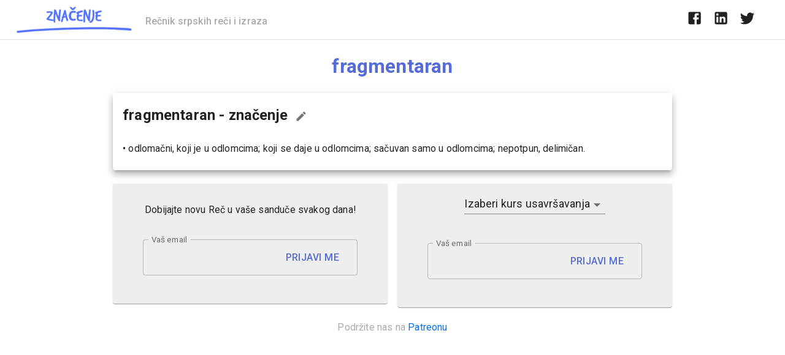

--- FILE ---
content_type: text/html; charset=utf-8
request_url: https://www.google.com/recaptcha/api2/aframe
body_size: 268
content:
<!DOCTYPE HTML><html><head><meta http-equiv="content-type" content="text/html; charset=UTF-8"></head><body><script nonce="WCI9V0dC26-kIzW8xk3Kaw">/** Anti-fraud and anti-abuse applications only. See google.com/recaptcha */ try{var clients={'sodar':'https://pagead2.googlesyndication.com/pagead/sodar?'};window.addEventListener("message",function(a){try{if(a.source===window.parent){var b=JSON.parse(a.data);var c=clients[b['id']];if(c){var d=document.createElement('img');d.src=c+b['params']+'&rc='+(localStorage.getItem("rc::a")?sessionStorage.getItem("rc::b"):"");window.document.body.appendChild(d);sessionStorage.setItem("rc::e",parseInt(sessionStorage.getItem("rc::e")||0)+1);localStorage.setItem("rc::h",'1768492037554');}}}catch(b){}});window.parent.postMessage("_grecaptcha_ready", "*");}catch(b){}</script></body></html>

--- FILE ---
content_type: text/javascript
request_url: https://znacenje.net/_next/static/chunks/16-9b72acb04f5579a7.js
body_size: 2671
content:
"use strict";(self.webpackChunk_N_E=self.webpackChunk_N_E||[]).push([[16],{8016:function(e,n,t){var i=t(5893),r=t(7294),a=t(9008),o=t.n(a),l=t(9659),s=t(1120),c=t(3457),p=t(6642),x=t(5258),d=t(5834),u=t(1749),h=t(8358),m=t(3832),j=t(253),f=t(2318),g=t(868),k=t(4704),y=t(551),Z=t(3792),v=t(6573),b=t(3597),w=t(6616),z=t(1163),P=t(5291),T=t(4072);t(2882);function S(e,n){(null==n||n>e.length)&&(n=e.length);for(var t=0,i=new Array(n);t<n;t++)i[t]=e[t];return i}function C(e,n){return function(e){if(Array.isArray(e))return e}(e)||function(e,n){var t=null==e?null:"undefined"!==typeof Symbol&&e[Symbol.iterator]||e["@@iterator"];if(null!=t){var i,r,a=[],o=!0,l=!1;try{for(t=t.call(e);!(o=(i=t.next()).done)&&(a.push(i.value),!n||a.length!==n);o=!0);}catch(s){l=!0,r=s}finally{try{o||null==t.return||t.return()}finally{if(l)throw r}}return a}}(e,n)||function(e,n){if(!e)return;if("string"===typeof e)return S(e,n);var t=Object.prototype.toString.call(e).slice(8,-1);"Object"===t&&e.constructor&&(t=e.constructor.name);if("Map"===t||"Set"===t)return Array.from(t);if("Arguments"===t||/^(?:Ui|I)nt(?:8|16|32)(?:Clamped)?Array$/.test(t))return S(e,n)}(e,n)||function(){throw new TypeError("Invalid attempt to destructure non-iterable instance.\\nIn order to be iterable, non-array objects must have a [Symbol.iterator]() method.")}()}function A(){return(0,i.jsxs)(f.Z,{variant:"body2",color:"textSecondary",align:"center",children:["Copyright \xa9 ",(0,i.jsx)(l.Z,{color:"inherit",href:"https://znacenje.net",children:"Znacenje"})," ",(new Date).getFullYear(),"."]})}var N=(0,s.Z)((function(e){return{"@global":{ul:{margin:0,padding:0,listStyle:"none"}},appBar:{backgroundColor:"white",borderBottom:"1px solid ".concat(e.palette.divider)},toolbar:{flexWrap:"wrap"},toolbarLogo:{flexGrow:1},toolbarTitle:{color:"#aaa",fontSize:"16px"},link:{margin:e.spacing(1,1.5)},cardHeader:{backgroundColor:"light"===e.palette.type?e.palette.grey[200]:e.palette.grey[700]},cardPricing:{display:"flex",justifyContent:"center",alignItems:"baseline",marginBottom:e.spacing(2)},footer:(n={borderTop:"1px solid ".concat(e.palette.divider),marginTop:e.spacing(8),paddingTop:e.spacing(3),paddingBottom:e.spacing(3)},t=e.breakpoints.up("sm"),i={paddingTop:e.spacing(6),paddingBottom:e.spacing(6)},t in n?Object.defineProperty(n,t,{value:i,enumerable:!0,configurable:!0,writable:!0}):n[t]=i,n),moreToolsPopper:{zIndex:100}};var n,t,i})),B=[{title:"Popularne re\u010di",items:[{title:"Degutantno",link:"/rec/degutantno/"},{title:"Abacija",link:"/rec/abacija/"},{title:"Raskol",link:"/rec/raskol/"},{title:"Galopirati",link:"/rec/galopirati/"}]},{title:"Alati",items:[{title:"Latinica - \u0106irilica",link:"/alati/konvertor-latinica-cirilica/"},{title:"Prodavnica",link:"https://shop.znacenje.net/"}]},{title:"Igre",items:[{title:"Re\u010dko (doma\u0107i Wordle)",link:"/igre/recko/"}]},{title:"O nama",items:[{title:"Kontaktirajte nas",link:"/kontakt/"},{title:"Podr\u017eite nas",link:"https://www.patreon.com/znacenje"},{title:"Reklamirajte se",link:"/reklamirajte-se/"},{title:"Polisa o po\u0161tovanju privatnosti",link:"/polisa-o-postovanju-privatnosti/"},{title:"Pravila i uslovi kori\u0161\u0107enja",link:"/pravila-uslovi/"}]}];n.Z=(0,z.withRouter)((function(e){var n=e.children,t=e.pageTitle,a=void 0===t?"":t,s=e.metaDescription,z=void 0===s?"Znacenje je online recnik srpskih re\u010di i izraza.":s,S=e.router,I=N(),R=C(r.useState(!1),2),W=(R[0],R[1],r.useRef(null),a?a+" - Zna\u010denje.Net":"Zna\u010denje"),D="https://zna\u010denje.net"+S.pathname;return(0,i.jsxs)(c.Z,{theme:P.Z,children:[(0,i.jsxs)(o(),{children:[(0,i.jsx)("title",{children:W}),(0,i.jsx)("meta",{name:"description",content:z}),(0,i.jsx)("meta",{property:"og:type",content:"website"}),(0,i.jsx)("meta",{property:"og:title",content:W}),(0,i.jsx)("meta",{property:"twitter:title",content:W}),(0,i.jsx)("meta",{name:"og:description",content:z}),(0,i.jsx)("meta",{name:"twitter:description",content:z}),(0,i.jsx)("meta",{name:"viewport",content:"width=device-width, initial-scale=1.0"}),(0,i.jsx)("link",{rel:"apple-touch-icon",sizes:"57x57",href:"/apple-icon-57x57.png"}),(0,i.jsx)("link",{rel:"apple-touch-icon",sizes:"60x60",href:"/apple-icon-60x60.png"}),(0,i.jsx)("link",{rel:"apple-touch-icon",sizes:"72x72",href:"/apple-icon-72x72.png"}),(0,i.jsx)("link",{rel:"apple-touch-icon",sizes:"76x76",href:"/apple-icon-76x76.png"}),(0,i.jsx)("link",{rel:"apple-touch-icon",sizes:"114x114",href:"/apple-icon-114x114.png"}),(0,i.jsx)("link",{rel:"apple-touch-icon",sizes:"120x120",href:"/apple-icon-120x120.png"}),(0,i.jsx)("link",{rel:"apple-touch-icon",sizes:"144x144",href:"/apple-icon-144x144.png"}),(0,i.jsx)("link",{rel:"apple-touch-icon",sizes:"152x152",href:"/apple-icon-152x152.png"}),(0,i.jsx)("link",{rel:"apple-touch-icon",sizes:"180x180",href:"/apple-icon-180x180.png"}),(0,i.jsx)("link",{rel:"icon",type:"image/png",sizes:"192x192",href:"/android-icon-192x192.png"}),(0,i.jsx)("link",{rel:"icon",type:"image/png",sizes:"32x32",href:"/favicon-32x32.png"}),(0,i.jsx)("link",{rel:"icon",type:"image/png",sizes:"96x96",href:"/favicon-96x96.png"}),(0,i.jsx)("link",{rel:"icon",type:"image/png",sizes:"16x16",href:"/favicon-16x16.png"}),(0,i.jsx)("link",{rel:"manifest",href:"/manifest.json"}),(0,i.jsx)("meta",{name:"msapplication-TileColor",content:"#ffffff"}),(0,i.jsx)("meta",{name:"msapplication-TileImage",content:"/ms-icon-144x144.png"}),(0,i.jsx)("meta",{name:"theme-color",content:"#ffffff"})]}),(0,i.jsxs)(r.Fragment,{children:[(0,i.jsx)(d.ZP,{}),(0,i.jsx)(x.Z,{position:"static",color:"default",elevation:0,className:I.appBar,children:(0,i.jsxs)(h.Z,{className:I.toolbar,children:[(0,i.jsx)(l.Z,{href:"/",style:{textDecoration:"none"},children:(0,i.jsx)(T.Z,{})}),(0,i.jsxs)(f.Z,{variant:"h6",color:"inherit",noWrap:!0,className:I.toolbarLogo,children:["\xa0\xa0\xa0",(0,i.jsx)("span",{className:I.toolbarTitle,children:"Re\u010dnik srpskih re\u010di i izraza"})]}),(0,i.jsxs)(p.Z,{xsDown:!0,children:[(0,i.jsx)(j.Z,{m:1,children:(0,i.jsx)(g.ZP,{title:"Podeli na Facebooku",children:(0,i.jsx)(v.Z,{url:D,children:(0,i.jsx)(Z.Z,{})})})}),(0,i.jsx)(j.Z,{m:1,children:(0,i.jsx)(g.ZP,{title:"Podeli na Linkedinu",children:(0,i.jsx)(b.Z,{url:D,children:(0,i.jsx)(y.Z,{})})})}),(0,i.jsx)(j.Z,{m:1,mr:3,children:(0,i.jsx)(g.ZP,{title:"Podeli na Twitteru",children:(0,i.jsx)(w.Z,{url:D,children:(0,i.jsx)(k.Z,{})})})})]})]})}),(0,i.jsx)(m.Z,{maxWidth:"md",component:"main",children:n}),(0,i.jsxs)(m.Z,{maxWidth:"md",component:"footer",className:I.footer,children:[(0,i.jsx)(u.Z,{container:!0,spacing:4,justifyContent:"space-evenly",children:B.map((function(e){return(0,i.jsxs)(u.Z,{item:!0,xs:6,sm:3,children:[(0,i.jsx)(f.Z,{variant:"h6",color:"textPrimary",gutterBottom:!0,children:e.title}),(0,i.jsx)("ul",{children:e.items.map((function(e){return(0,i.jsx)("li",{children:(0,i.jsx)(l.Z,{href:e.link,variant:"subtitle1",color:"textSecondary",target:e.link.startsWith("http")?"_blank":"",children:e.title})},e.link)}))})]},e.title)}))}),(0,i.jsx)(j.Z,{mt:5,children:(0,i.jsx)(A,{})})]})]})]})}))},4072:function(e,n,t){t.d(n,{Z:function(){return a}});var i=t(5893),r=(0,t(1120).Z)((function(e){return{logoFirstPart:{color:e.palette.primary.main},logoSecondPart:{color:"#999"}}}));function a(e){e.dateString,r();return(0,i.jsx)("span",{children:(0,i.jsx)("span",{children:(0,i.jsx)("img",{src:"/images/logo.png",height:52,width:194})})})}},5291:function(e,n,t){var i=t(4224),r=t(907),a=(0,i.Z)({palette:{primary:{main:"#556cd6"},secondary:{main:"#19857b"},error:{main:r.Z.A400},background:{default:"#fff"}},overrides:{MuiTabs:{indicator:{backgroundColor:"#556cd6"}}}});n.Z=a},2882:function(e){e.exports={}}}]);